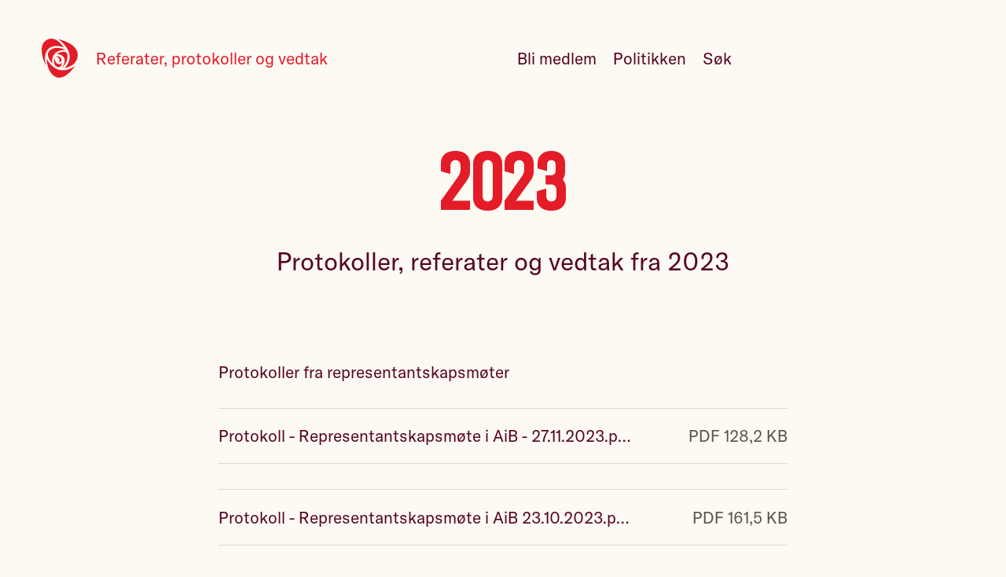

--- FILE ---
content_type: text/html; charset=utf-8
request_url: https://apibergen.arbeiderpartiet.no/om/uttalelser-vedtatt-av-aib/2023/
body_size: 5181
content:
<!DOCTYPE html>
<html lang="nb" class="" ng-app="app">
    <head>
        
    
    
        



    
        
        <script type='module'>
            import { ACookieConsentUtil } from "https://www.arbeiderpartiet.no/static/arbeiderpartiet_esmodules/static-builds/src/utils/aCookieConsent.fd31f6501fe7.js";
            window.ACookieConsentUtil = new ACookieConsentUtil([
                {
                    type: 'statistic',
                    label: 'Statistiske'
                },
                {
                    type: 'marketing',
                    label: 'Markedsføring'
                },
            ])
        </script>
    



    <!-- Google Tag Manager -->
    <script>(function(w,d,s,l,i){w[l]=w[l]||[];w[l].push({'gtm.start':
    new Date().getTime(),event:'gtm.js'});var f=d.getElementsByTagName(s)[0],
    j=d.createElement(s),dl=l!='dataLayer'?'&l='+l:'';j.async=true;j.src=
    'https://sst.arbeiderpartiet.no/gtm.js?id='+i+dl;f.parentNode.insertBefore(j,f);
    })(window,document,'script','dataLayer','GTM-5MRP7MP');</script>
    <!-- End Google Tag Manager -->



    

    
            
                <meta charset="utf-8">
                <meta http-equiv="X-UA-Compatible" content="IE=edge">
                <meta name="viewport" content="width=device-width, initial-scale=1">
                
    
<meta name="title" content="2023">
<meta name="description" content="Protokoller, referater og vedtak fra 2023">

    <link rel="canonical" href="https://apibergen.arbeiderpartiet.no/om/uttalelser-vedtatt-av-aib/2023/">



    
<meta name="twitter:card" content="summary">
<meta name="twitter:title" content="2023">
<meta name="twitter:description" content="Protokoller, referater og vedtak fra 2023">






    <meta name="twitter:image" content="https://apibergen.arbeiderpartiet.no/static/arbeiderpartiet_theme/unversioned_media/someimg-default-rose.png">

    
<meta property="og:title" content="2023">
<meta property="og:description" content="Protokoller, referater og vedtak fra 2023">




    <meta property="og:image" content="https://apibergen.arbeiderpartiet.no/static/arbeiderpartiet_theme/unversioned_media/someimg-default-rose.png">





            

            
            <title>
    2023
</title>

            
    
        <link rel="stylesheet" type='text/css' href="https://www.arbeiderpartiet.no/static/arbeiderpartiet_styles/static-builds/css/views/mainarticle.03ce3e7818d2.css"  />

    


            
                

            
        
    

    
    <link rel="shortcut icon"
    href="https://www.arbeiderpartiet.no/static/arbeiderpartiet_theme/static-builds/apmedia/images/favicon.6f18fa7c0008.png?version=1.0"
    type="image/png" />
    

    

    
    <meta property="og:type" content="website">
    <meta property="og:url" content="https://apibergen.arbeiderpartiet.no/om/uttalelser-vedtatt-av-aib/2023/">
    <meta property="og:site_name" content="Arbeiderpartiet">
    <meta property="fb:pages" content="234659001772">
    <meta property="fb:app_id" content="114043172657896">
    

    <style>
        .body-default {
            opacity: 0;
        }
        .body-default.body-loaded {
            opacity: 1;
            transition: opacity 0.1s ease-in;
        }
    </style>

    
    <script>
        window.arbeiderpartietPage = {
            id: 35983,
            languagecode: 'nb'
        }
    </script>

    </head>
    <body 
            
            class="
                
    body-default

                
    
        
    

    
        
    

            "
            >
        
    
        




    <link rel='stylesheet' href="https://www.arbeiderpartiet.no/static/arbeiderpartiet_styles/static-builds/css/components/a-cookie-consent.bf7e458ce607.css" />
    <script type="module" src="https://www.arbeiderpartiet.no/static/arbeiderpartiet_esmodules/static-builds/src/a-cookie-consent.57423e8f51ee.js"></script>


    <a-cookie-consent openModalAriaLabelText='Endre samtykke for informasjonskapsler'>
        <span slot='open-modal-icon'>
            <svg class='acc-cookie-icon' aria-hidden='true'><use href='/static/arbeiderpartiet_styles/svgicons/cookie_information.9d8305509d03.svg#icon'/></svg>
        </span>

        <div slot='logo'>
            <svg class='acc-logo' aria-hidden='true'><use href='/static/arbeiderpartiet_styles/svgicons/logo_rose.30adf539bb27.svg#icon'/></svg>
        </div>
        <div slot='title'>
            Du bestemmer over dine egne data
        </div>

        <p slot='info'>
            Vi bruker informasjonskapsler/cookies til å samle informasjon om deg for forskjellige formål. Vi har delt disse opp i to kategorier:
        </p>

        <p slot='info'>
            Statistiske, Markedsføring
        </p>

        <p slot='info'>
            Ved å trykke «Godta alle» gir du din tillatelse til alle formålene. Du kan også velge formålet du vil samtykke til ved å klikke på avmerkingsboksen ved siden av formålet, og deretter trykke «Lagre innstillinger».
        </p>

        <p slot='info'>
            Du kan når som helst trekke tilbake samtykket ditt ved å trykke på det lille ikonet i nederste venstre hjørne av nettsiden.
        </p>

        <p slot='info'>
            <a href="/r/personvernerklaering/" class="acc-link" target="blank">
                Les vår personvernerklæring for mer info
                <svg class='acc-link__icon' aria-hidden='true'><use href='/static/arbeiderpartiet_styles/svgicons/link-new-window.b36edf817356.svg#icon'/></svg>
            </a>
        </p>

        <span slot='consent-button-save-settings'>
            Lagre innstillinger
        </span>
        <span slot='consent-button-accept-all'>
            Godta alle
        </span>
    </a-cookie-consent>



    <!-- Google Tag Manager (noscript) -->
    <noscript><iframe src="https://www.googletagmanager.com/ns.html?id=GTM-5MRP7MP"
    height="0" width="0" style="display:none;visibility:hidden"></iframe></noscript>
    <!-- End Google Tag Manager (noscript) -->



    


        
            <div class="fill-viewport-layout">
                <div class="fill-viewport-layout__content">
                    
    
        
        
            
                
                    
    <header
            
                id="id_django_cradmin_page_header"
                class="pub-page-header  pub-page-header--light  hidden-in-print"
            >
        
    <link rel='stylesheet' href="https://www.arbeiderpartiet.no/static/arbeiderpartiet_styles/static-builds/css/components/page-header.a30555515387.css" />
    
    <div class="pub-page-header__content">
        
            
    <a href="https://apibergen.arbeiderpartiet.no/"
       class="pub-page-header__logo "
       title="Logo: Arbeiderpartiet i Bergen">
        <svg class='pub-page-header__rose' aria-hidden='true'><use href='/static/arbeiderpartiet_styles/svgicons/logo_rose.30adf539bb27.svg#icon'/></svg>
        <span class="screenreader-only">
            Arbeiderpartiet i Bergen
        </span>
    </a>


            
                
                    
                        






<nav class="pub-page-header__nav" aria-hidden="true">
    

    
    
        <a href="/p/r/ap/signup/?node=270"
            aria-hidden="true" tabindex="-1"
            class="pub-page-header__link">
            Bli medlem
        </a>
    

    
    
    
        <a href="https://apibergen.arbeiderpartiet.no/politikken/" class="pub-page-header__link" aria-hidden="true" tabindex="-1">Politikken</a>
    
    

    <a href="/sok" class="pub-page-header__link" aria-hidden="true" tabindex="-1">Søk</a>

    
    

    
        
        <button type="button" class="pub-page-header__menu"
                aria-hidden='true'
                tabindex='-1'
                aria-label='Åpne meny'
                id="menu_toggle_button">
            <span class="pub-page-header__hamburger" />
        </button>
    
</nav>

<script type='module'>
    function menuIsVisible() {
        const header = document.getElementsByTagName('header')[0];
        return header.classList.contains('pub-page-header--show-menu');
    }

    function setVisibility(show) {
        const header = document.getElementsByTagName('header')[0];
        const menuButton = document.getElementById('menu_toggle_button');
        const footer = document.getElementById('menu');

        if (show) {
            // Show
            document.body.classList.add('overlay');
            header.classList.add('pub-page-header--show-menu');
            footer.classList.add('page-footer--open');
            window.setTimeout(() => {
                document.querySelector('#menu').querySelector('.page-footer__link--promoted').focus();
            }, 300);
            menuButton.setAttribute('aria-label', 'Lukk meny');
            addEscapeEventListener();
        } else {
            // Hide
            document.body.classList.remove('overlay')
            header.classList.remove('pub-page-header--show-menu')
            footer.classList.remove('page-footer--open')
            removeEscapeEventListener();
            menuButton.setAttribute('aria-label', 'Åpne meny');
            menuButton.focus();
        }
    }

    function escapeEventListener(event) {
        if (event.key === 'Escape') {
            setVisibility(false);
        }
    }

    function addEscapeEventListener() {
        window.addEventListener('keydown', escapeEventListener);
    }

    function removeEscapeEventListener() {
        window.removeEventListener('keydown', escapeEventListener);
    }

    document.getElementById('menu_toggle_button').addEventListener('click', () => {
        setVisibility(!menuIsVisible());
    });
</script>

                    
                
            
        
    </div>


    </header>


                
            
        
    


                    
                        <main 
    role="main"
    class="
        
            
            
        
        "
>
                            
    
        





    
    
    
        


    



    
    
        <header class="
                page-cover
                
    
        
    

                
                ">
            
    
        <div class="back-nav">
            <a class="back-nav__link" href="https://apibergen.arbeiderpartiet.no/om/uttalelser-vedtatt-av-aib/">
                Referater, protokoller og vedtak
            </a>
        </div>
    
    <div class="page-cover__content-wrapper">
        <div class="page-cover__content">
            
                <h1 class="
                        page-cover__title
                        
                        " >
                    
    
        
                        2023
                    
    

                </h1>
            
            <p class="page-cover__description">
                Protokoller, referater og vedtak fra 2023
            </p>
        </div>
    </div>

    

        </header>
    



    



    
    
    
        
            

    
        <section class="page-section">
    <div class="container container--tight">
        

    
        <p>Protokoller fra representantskapsmøter</p>

    

    
        




<link rel="stylesheet" href="https://www.arbeiderpartiet.no/static/arbeiderpartiet_styles/static-builds/css/components/apfiledownload.6dfa8a2fc18f.css" />



    <a href="https://res.cloudinary.com/arbeiderpartiet/image/upload/fl_attachment:protokoll-representantskapsmote-i-aib-27112023/v1/ievv_filestore/e82ec6930cd1457fb8027d2373c2b1389e4d10e981a646299c766e4f0acd9be9" class="apfiledownload">
        <strong class="apfiledownload__name">
            Protokoll - Representantskapsmøte i AiB - 27.11.2023.pdf
        </strong>

        <span class="apfiledownload__meta">
            PDF
            128,2 KB
        </span>
    </a>


    

    
        




<link rel="stylesheet" href="https://www.arbeiderpartiet.no/static/arbeiderpartiet_styles/static-builds/css/components/apfiledownload.6dfa8a2fc18f.css" />



    <a href="https://res.cloudinary.com/arbeiderpartiet/image/upload/fl_attachment:protokoll-representantskapsmote-i-aib-23102023/v1/ievv_filestore/e4bae3e8a01e4a7f9508cb97ef2a3c19dd39fd0eda7f486da4f789be86d37ed3" class="apfiledownload">
        <strong class="apfiledownload__name">
            Protokoll - Representantskapsmøte i AiB 23.10.2023.pdf
        </strong>

        <span class="apfiledownload__meta">
            PDF
            161,5 KB
        </span>
    </a>


    

    
        




<link rel="stylesheet" href="https://www.arbeiderpartiet.no/static/arbeiderpartiet_styles/static-builds/css/components/apfiledownload.6dfa8a2fc18f.css" />



    <a href="https://res.cloudinary.com/arbeiderpartiet/image/upload/fl_attachment:protokoll-representantskapmote-i-aib-25092023/v1/ievv_filestore/e6b8f539361545d199dbf8cb71cfaf229e3d33379a6d4924a801b780638d5036" class="apfiledownload">
        <strong class="apfiledownload__name">
            Protokoll - Representantskapmøte i AiB 25.09.2023.pdf
        </strong>

        <span class="apfiledownload__meta">
            PDF
            129,8 KB
        </span>
    </a>


    

    
        




<link rel="stylesheet" href="https://www.arbeiderpartiet.no/static/arbeiderpartiet_styles/static-builds/css/components/apfiledownload.6dfa8a2fc18f.css" />



    <a href="https://res.cloudinary.com/arbeiderpartiet/image/upload/fl_attachment:protokoll-representantskapsmote-i-aib-05062023/v1/ievv_filestore/8b991c12e88f49309c71d6fd42ed9dd9ca47f3964ca74f9b9ffc8aceefc891bf" class="apfiledownload">
        <strong class="apfiledownload__name">
            Protokoll - Representantskapsmøte i AiB 05.06.2023.pdf
        </strong>

        <span class="apfiledownload__meta">
            PDF
            141,7 KB
        </span>
    </a>


    

    
        




<link rel="stylesheet" href="https://www.arbeiderpartiet.no/static/arbeiderpartiet_styles/static-builds/css/components/apfiledownload.6dfa8a2fc18f.css" />



    <a href="https://res.cloudinary.com/arbeiderpartiet/image/upload/fl_attachment:protokoll-representantskapsmote-i-aib-24-04-23/v1/ievv_filestore/53a2a86cc82448eda96be96730254b0e9b2448e5e6ba40fda786d346f4a2df7d" class="apfiledownload">
        <strong class="apfiledownload__name">
            Protokoll representantskapsmøte i aib 24 04 23.pdf
        </strong>

        <span class="apfiledownload__meta">
            PDF
            235,2 KB
        </span>
    </a>


    

    
        




<link rel="stylesheet" href="https://www.arbeiderpartiet.no/static/arbeiderpartiet_styles/static-builds/css/components/apfiledownload.6dfa8a2fc18f.css" />



    <a href="https://res.cloudinary.com/arbeiderpartiet/image/upload/fl_attachment:protokoll-representantskapsmote-i-aib-20022023/v1/ievv_filestore/3c2fead3a2254770abcfc3ae92b1d65e1a2b094c59e44b748f063d05679331ea" class="apfiledownload">
        <strong class="apfiledownload__name">
            Protokoll - Representantskapsmøte i AiB 20.02.2023.pdf
        </strong>

        <span class="apfiledownload__meta">
            PDF
            206,1 KB
        </span>
    </a>


    


    </div>
</section>

    

    
        <section class="page-section">
    <div class="container container--tight">
        

    
        Protokoller fra årsmøtet

    

    
        




<link rel="stylesheet" href="https://www.arbeiderpartiet.no/static/arbeiderpartiet_styles/static-builds/css/components/apfiledownload.6dfa8a2fc18f.css" />



    <a href="https://res.cloudinary.com/arbeiderpartiet/image/upload/fl_attachment:arsmoteprotokoll-2023/v1/ievv_filestore/699da3f393ea446f80b170bd6f2dd1dcdc6ef23f1b4b44f7be2472bfb9dab02f" class="apfiledownload">
        <strong class="apfiledownload__name">
            Årsmøteprotokoll 2023.pdf
        </strong>

        <span class="apfiledownload__meta">
            PDF
            2,7 MB
        </span>
    </a>


    

    
        




<link rel="stylesheet" href="https://www.arbeiderpartiet.no/static/arbeiderpartiet_styles/static-builds/css/components/apfiledownload.6dfa8a2fc18f.css" />



    <a href="https://res.cloudinary.com/arbeiderpartiet/image/upload/fl_attachment:organisasjonsuttale-vedtatt-av-arsmotet-11022023/v1/ievv_filestore/4605054cff2242208eea42b7b59ecbe21e5367ab803646568a30c2698898d989" class="apfiledownload">
        <strong class="apfiledownload__name">
            Organisasjonsuttale - Vedtatt av årsmotet - 11.02.2023.pdf
        </strong>

        <span class="apfiledownload__meta">
            PDF
            293,7 KB
        </span>
    </a>


    


    </div>
</section>

    

    
        <section class="page-section">
    <div class="container container--tight">
        

    
        Kommune- og fylkestingsvalget 2023

    

    
        




<link rel="stylesheet" href="https://www.arbeiderpartiet.no/static/arbeiderpartiet_styles/static-builds/css/components/apfiledownload.6dfa8a2fc18f.css" />



    <a href="https://res.cloudinary.com/arbeiderpartiet/image/upload/fl_attachment:kommunevalgprogram-for-arbeiderpartiet-i-bergen-2023-2027/v1/ievv_filestore/d7c261af3615468791510f51eece77edb7a76c8c774b465897ac305d5ad50809" class="apfiledownload">
        <strong class="apfiledownload__name">
            Kommunevalgprogram for Arbeiderpartiet i Bergen 2023-2027.pdf
        </strong>

        <span class="apfiledownload__meta">
            PDF
            649,8 KB
        </span>
    </a>


    

    
        




<link rel="stylesheet" href="https://www.arbeiderpartiet.no/static/arbeiderpartiet_styles/static-builds/css/components/apfiledownload.6dfa8a2fc18f.css" />



    <a href="https://res.cloudinary.com/arbeiderpartiet/image/upload/fl_attachment:valgliste-arbeiderpartiet-i-bergen-kommunevalget-2023/v1/ievv_filestore/859b3f0466cf448f9bf2d6cfa54db9748e509368557f44599cc8c9faef3beb71" class="apfiledownload">
        <strong class="apfiledownload__name">
            Valgliste - Arbeiderpartiet i Bergen - Kommunevalget 2023.pdf
        </strong>

        <span class="apfiledownload__meta">
            PDF
            1,5 MB
        </span>
    </a>


    

    
        




<link rel="stylesheet" href="https://www.arbeiderpartiet.no/static/arbeiderpartiet_styles/static-builds/css/components/apfiledownload.6dfa8a2fc18f.css" />



    <a href="https://res.cloudinary.com/arbeiderpartiet/image/upload/fl_attachment:fylkesvalgprogram-for-vestland-arbeidarparti-2023-2027/v1/ievv_filestore/3b1f7ab212844972bc553740d3cca8fe3496acc057ac42be98d077d7c6df0148" class="apfiledownload">
        <strong class="apfiledownload__name">
            Fylkesvalgprogram for Vestland Arbeidarparti 2023 - 2027.pdf
        </strong>

        <span class="apfiledownload__meta">
            PDF
            1002,2 KB
        </span>
    </a>


    


    </div>
</section>

    


        
    



    
        
    



    


    
    
    
        
            



<link rel='stylesheet' href="https://www.arbeiderpartiet.no/static/arbeiderpartiet_styles/static-builds/css/components/care-question.eae681092abb.css" />


    
    


        
    

    
    
        
    

    
    
        
    



                        </main>
                    
                </div>

                
                    <div class="fill-viewport-layout__footer">
                        
    
        
            









<link rel='stylesheet' href="https://www.arbeiderpartiet.no/static/arbeiderpartiet_styles/static-builds/css/components/page-footer.5371ff79ab2f.css" />

<footer class="page-footer hidden-in-print" id="menu">
    <div class="container">
        <div class="page-footer__separator"></div>

        <div class="page-footer__content">
            <div class="page-footer__brand-wrapper">
                <a
                    href="https://apibergen.arbeiderpartiet.no/"
                    class="page-footer__branding"
                    title="Logo: Arbeiderpartiet i Bergen"
                >
                    <svg class='page-footer__rose' aria-hidden='true'><use href='/static/arbeiderpartiet_styles/svgicons/logo_rose.30adf539bb27.svg#icon'/></svg>
                    
                        <span class="screenreader-only branding__name">
                            Arbeiderpartiet i Bergen
                        </span>
                    
                </a>
            </div>

            

            <nav class="page-footer__list page-footer__list--promoted">
                
                    <a href="https://apibergen.arbeiderpartiet.no/politikken/" class="page-footer__link page-footer__link--promoted">
                        Politikk
                    </a>
                
                    <a href="https://apibergen.arbeiderpartiet.no/representanter/" class="page-footer__link page-footer__link--promoted">
                        Våre politikere
                    </a>
                
                    <a href="https://apibergen.arbeiderpartiet.no/om/" class="page-footer__link page-footer__link--promoted">
                        Om Arbeiderpartiet i Bergen
                    </a>
                
                    <a href="https://www.arbeiderpartiet.no" class="page-footer__link page-footer__link--promoted">
                        Arbeiderpartiet.no
                    </a>
                
            </nav>
            
        </div>
        
        <div class="page-footer__content">
            <div class="page-footer__empty"></div>
            <div class="page-footer__list page-footer__list--contact">
                
                <a href="tel:55705100" class="page-footer__link page-footer__link--contact ">557 05 100</a>
                
                
                <a href="/cdn-cgi/l/email-protection#93f1f6e1f4f6fdd3f2e1f1f6faf7f6e1e3f2e1e7faf6e7bdfdfc" class="page-footer__link page-footer__link--contact"><span class="__cf_email__" data-cfemail="a2c0c7d0c5c7cce2c3d0c0c7cbc6c7d0d2c3d0d6cbc7d68ccccd">[email&#160;protected]</span></a>
                
                
                <div class="page-footer__link page-footer__link--contact">
                    Lars Hilles gate 19, 3 etg.
                    
                        <br />
                        5008 BERGEN
                    
                </div>
                
            </div>
            <div class="page-footer__list page-footer__list--some">
                
                    <a href="https://www.facebook.com/ApiBergen" class="page-footer__link page-footer__link--some">Facebook</a>
                
                
                    <a href="https://twitter.com/search?src=typd&amp;q=Arbeiderpartiet%20i%20Bergen" class="page-footer__link page-footer__link--some ">Twitter</a>
                
                
                    <a href="https://www.instagram.com/apibergen/" class="page-footer__link page-footer__link--some ">Instagram</a>
                
                
                <a href="/nyhetsbrev/" class="page-footer__link page-footer__link--some">Nyhetsbrev</a>
            </div>
        </div>
        
        <div class="page-footer__content">
            <div class="page-footer__empty"></div>

            <div class="page-footer__trampstamp">
                <img src="https://www.arbeiderpartiet.no/static/arbeiderpartiet_theme/unversioned_media/pes.png"
                    class="page-footer__pes-logo"
                    alt="Logoen til Party of European Socialists. Rød firkantet snakkeboble med hvit tekst som lyder: PES - Socialists & democrats.">
                <span class="page-footer__pes-text">
                    Medlem av
                    <a href="https://res.cloudinary.com/arbeiderpartiet/image/upload/v1/ievv_filestore/6cf2bf89f5474a9db385276bc1e81a8c39d2b27a416c42a48f3b9d89470f93d9" target="_blank" class="page-footer__inline-link">PES</a>
                </span>
            </div>
        </div>
    </div>
</footer>



        
    

                    </div>
                
            </div>

            
    
        






































































    

        

        
    
    <script data-cfasync="false" src="/cdn-cgi/scripts/5c5dd728/cloudflare-static/email-decode.min.js"></script><script>
        window.addEventListener("load", (event) => {
            document.body.classList.add('body-loaded')
        });
    </script>


        
    
        

        

    


        
    </body>
</html>


--- FILE ---
content_type: text/css; charset="utf-8"
request_url: https://www.arbeiderpartiet.no/static/arbeiderpartiet_styles/static-builds/css/views/mainarticle.03ce3e7818d2.css
body_size: -418
content:
@import url("./basepagelayout.686f3580aac1.css");
@import url("../components/back-nav.28e04ed3ae42.css");
@import url("../components/page-list.23170a0e37a0.css");


--- FILE ---
content_type: text/css; charset="utf-8"
request_url: https://www.arbeiderpartiet.no/static/arbeiderpartiet_styles/static-builds/css/components/apfiledownload.6dfa8a2fc18f.css
body_size: -212
content:
.apfiledownload {
    display: flex;
    align-items: center;
    color: var(--color-text);
    border-top: 1px solid var(--color-secondary-xlight);
    border-bottom: 1px solid var(--color-secondary-xlight);
    margin: var(--spacing-lg) 0;
    padding: var(--spacing) 0;
    text-decoration: none;

    &:before {
        content: '↓';
        line-height: 0.85em;
        height: 0.85em;
        margin-right: 1em;
        border-bottom: 1.5px solid currentColor;
    }

    &:hover,
    &:focus:focus-visible {
        color: var(--color-primary);
        border-color: var(--color-secondary-light);

        .apfiledownload__meta {
            color: var(--color-primary);
        }
    }
}

.apfiledownload__name {
    font-weight: normal;
    margin-right: 1em;

    white-space: nowrap;
    overflow: hidden;
    text-overflow: ellipsis;
    max-width: calc(100% - 200px);
}

.apfiledownload__meta {
    color: var(--color-muted);
    margin-left: auto;
}


--- FILE ---
content_type: text/css; charset="utf-8"
request_url: https://www.arbeiderpartiet.no/static/arbeiderpartiet_styles/static-builds/css/components/care-question.eae681092abb.css
body_size: 345
content:
@import url("../animations/fall-down.c441174a825c.css");
@import url("./textinput.49454863d26b.css");
@import url("./radio-checkbox.a7a6bc23eec2.css");
@import url("./input-line.e5f529032da4.css");
@import url("./spacing.9cf074c8ba64.css");

.care-question {
    position: relative;
    overflow: hidden;
    margin-top: var(--spacing-lg);
    margin-bottom: var(--spacing-lg);
    text-align: center;
    margin-left: auto;
    margin-right: auto;
    border-top: var(--border-width) solid var(--color-neutral-light);
    border-bottom: var(--border-width) solid var(--color-neutral-light);
    display: block;
    padding: var(--spacing-xl) var(--margin);
    max-width: var(--container-width-xs);
}
.care-question__step {
    margin-left: auto;
    margin-right: auto;
    max-width: var(--container-width-2xs);
}
.care-question__step.care-question__step--hidden {
    display: none;
}

.care-question__title {
    font-size: var(--font-size-xl);
    line-height: 1.1;
}
.care-question__title.care-question__title--main {
    font-size: var(--font-size-lg);
    line-height: 1.1;
    margin-bottom: var(--margin);
}
.care-question__title.care-question__title--small {
    font-size: var(--font-size-lg);
    line-height: 1.1;
}
.care-question__title.care-question__title--xsmall {
    font-size: var(--font-size-base);
    line-height: var(--line-height-base);
    margin-bottom: 4px;
}

.care-question__form {
    display: block;
    margin: 0 auto var(--gutter);
    padding: 0;
}
.care-question__form.care-question__form--inline {
    display: inline;
}
.care-question__form.care-question__form--left {
    text-align: left;
}

.care-question.care-question--footer {
    max-width: none;
    border-top: 0;
    border-bottom: 0;
    background-color: var(--color-neutral-light);
}

.care-question.care-question--transparent {
    background-color: transparent;
}

.care-question.care-question--active {
    display: flex;
    flex-direction: column;
    justify-content: center;
    max-width: none;
    margin-left: 0;
    margin-right: 0;
    border-color: var(--apThemeSecondaryBgColor);
    background-color: var(--apThemeSecondaryBgColor);
    --color-text: var(--apThemeSecondaryTextColor);
    color: var(--color-text);
    --color-muted: var(--apThemeSecondaryMutedTextColor);
    --color-link: var(--apThemeSecondaryLinkColor);
    --color-link-hover: var(--apThemeSecondaryLinkHoverColor);
    --color-secondary-xlight: var(--apThemeSecondaryButtonDefaultBgColor);
    --color-text: var(--apThemeSecondaryButtonDefaultFgColor);
    --color-secondary: var(--apThemeSecondaryButtonDefaultHoverBgColor);
    --color-secondaryText: var(--apThemeSecondaryButtonDefaultHoverFgColor);
    --color-secondary-xlight: var(--apThemeSecondaryInputBorderColor);
    --color-secondary: var(--apThemeSecondaryInputBorderFocusColor);
    --color-secondary: var(--apThemeSecondaryInputBorderSelectedColor);
    --color-neutral-light: var(--apThemeSecondaryInputDisabledBgColor);
    --apInputDotColor: var(--apThemeSecondaryInputDotColor);
    --color-outline: var(--apThemeSecondaryOutlineColor);
    --color-outline: var(--apThemeSecondaryOutlineColorAlt);
}

.care-question.care-question--active.care-question.care-question--active-animate {
    background: linear-gradient(
        -35deg,
        var(--color-neutral-light) 49%,
        var(--color-secondary) 50.1%
    );
    background-size: 800% 800%;
    animation: carequestion-show-focus-step 0.8s var(--ease-out) forwards;
}
.care-question.care-question--active.care-question.care-question--active-animate
    .care-question__form
    > * {
    animation: fall-down 400ms linear both;
    animation-delay: 550ms;
}
.care-question.care-question--active.care-question.care-question--active-animate
    .care-question__form
    > *:nth-child(1) {
    animation-delay: 250ms;
}
.care-question.care-question--active.care-question.care-question--active-animate
    .care-question__form
    > *:nth-child(2) {
    animation-delay: 300ms;
}
.care-question.care-question--active.care-question.care-question--active-animate
    .care-question__form
    > *:nth-child(3) {
    animation-delay: 350ms;
}
.care-question.care-question--active.care-question.care-question--active-animate
    .care-question__form
    > *:nth-child(4) {
    animation-delay: 400ms;
}
.care-question.care-question--active.care-question.care-question--active-animate
    .care-question__form
    > *:nth-child(5) {
    animation-delay: 450ms;
}
.care-question.care-question--active.care-question.care-question--active-animate
    .care-question__form
    > *:nth-child(6) {
    animation-delay: 500ms;
}

@keyframes carequestion-show-focus-step {
    0% {
        background-position: -30% -20%;
    }
    100% {
        background-position: -69% -100%;
    }
}


--- FILE ---
content_type: text/css; charset="utf-8"
request_url: https://www.arbeiderpartiet.no/static/arbeiderpartiet_styles/static-builds/css/components/page-list.23170a0e37a0.css
body_size: -174
content:
.page-list {
    margin: 0 auto 0 auto;
    padding: var(--spacing-lg) var(--margin);
    max-width: var(--container-width-xs);
    list-style: none;
}

.page-list:empty {
    display: none;
}

.page-list__item {
    display: grid;
    padding: var(--spacing) 0 calc(var(--spacing) * 1.1);
    grid-gap: 0.5rem;
    border-top: 1px solid var(--color-secondary-xlight);

    &:last-child {
        border-bottom: 1px solid var(--color-secondary-xlight);
    }
}

.page-list__title {
    font-size: var(--font-size-md);
    line-height: var(--line-height-tight);
    font-weight: normal;
    margin: 0;
    text-wrap: balance;
}

.page-list__description,
.page-list__timestamp {
    text-wrap: pretty;
    color: var(--color-text);
    line-height: var(--line-height-tight);
    margin-bottom: 0;
    padding-right: 2.8em;
}

.page-list__timestamp {
    font-size: var(--font-size-xs);
    color: var(--color-muted);
    order: 2;
}

.page-list__link {
    display: flex;
    color: var(--color-primary);
    text-decoration: none;
    width: 100%;

    &:after {
        content: '→';
        margin-left: auto;
    }
}


--- FILE ---
content_type: text/css; charset="utf-8"
request_url: https://www.arbeiderpartiet.no/static/arbeiderpartiet_styles/static-builds/css/components/page-section.886e4aef2629.css
body_size: -459
content:
.page-section {
    margin-top: var(--spacing-xl);
    margin-bottom: var(--spacing-xl);
}


--- FILE ---
content_type: text/css; charset="utf-8"
request_url: https://www.arbeiderpartiet.no/static/arbeiderpartiet_styles/static-builds/css/components/ap-bullet-list.a2801c272841.css
body_size: -240
content:
ul:not([class]),
ul.ap-bullet-list {
    margin: 0;
    padding: 0;
    list-style: none;
    margin-bottom: var(--spacing);
}

ul:not([class]) > li,
ul.ap-bullet-list > li {
    padding: 0 0 var(--spacing-xs) var(--indention);
    margin: 0;
    position: relative;
}
ul:not([class]) > li:last-child,
ul.ap-bullet-list > li:last-child {
    padding-bottom: 0;
}

ul:not([class]) > li:before,
ul.ap-bullet-list > li:before {
    background-color: currentColor;
    border-radius: 50%;
    content: '';
    height: var(--bullet);
    width: var(--bullet);
    position: absolute;
    left: 0;
    top: calc(((1em * var(--line-height-base)) / 2) - (var(--bullet) / 2));
}

ul:not([class]) ul:not([class]),
ul.ap-bullet-list ul:not([class]) {
    margin: var(--spacing) 0 0 0;
}

ul:not([class]) ul:not([class]),
ul.ap-bullet-list ul:not([class]) > *:last-child {
    margin-bottom: 0;
    padding-bottom: 0;
}


--- FILE ---
content_type: text/css; charset="utf-8"
request_url: https://www.arbeiderpartiet.no/static/arbeiderpartiet_styles/static-builds/css/components/textinput.49454863d26b.css
body_size: -53
content:
.textinput {
    --border-color: var(--color-secondary-xlight);
    --color: var(--color-text);
    --background-color: #fff;
    --placeholder-color: var(--color-muted);

    font-family: var(--font-base);
    font-size: var(--font-size-base);

    line-height: var(--line-height-base);
    padding: var(--input-padding-y) var(--input-padding-x);
    background-color: var(--background-color);
    color: var(--color);
    border: var(--border-width) solid var(--border-color);
    border-radius: var(--border-radius);
    display: inline-block;
    box-sizing: border-box;
    margin: var(--input-margin);
    outline: none;
    box-shadow: none;
}

.textinput:focus {
    --border-color: var(--color-secondary);
    outline: none;
}

input.textinput[type='file'] {
    font-size: 0.9em;
    padding-top: 0.35rem;
}

.textinput::placeholder {
    color: var(--placeholder-color);
    opacity: 1;
}

textarea.textinput {
    resize: vertical;
    width: 100%;
}

.textinput[readonly] {
    border-style: dashed;
    cursor: not-allowed;
    --color: var(--color-muted);
    --border-color: var(--color-muted);
}

.textinput[disabled] {
    --border-color: var(--color-muted);
    --background-color: var(--color-neutral-light);
    cursor: not-allowed;
}

.textinput.textinput--error,
.textinput:invalid:not(:placeholder-shown) {
    /* not(:placeholder-shown) is cross browser speak for not empty */
    --border-color: var(--color-danger);
}

.textinput.textinput--block {
    width: 100%;
    display: block;
}

.textinput.textinput--nocontrols::-webkit-outer-spin-button,
.textinput.textinput--nocontrols::-webkit-inner-spin-button {
    -webkit-appearance: none;
    margin: 0;
}
.textinput.textinput--nocontrols {
    -moz-appearance: textfield;
}


--- FILE ---
content_type: text/css; charset="utf-8"
request_url: https://www.arbeiderpartiet.no/static/arbeiderpartiet_styles/static-builds/css/components/input-line.e5f529032da4.css
body_size: -131
content:
.input-line {
    display: inline-flex;
    flex-direction: row;
    flex-wrap: nowrap;
    /* width: 100%; */
    --button-margin: 0;
    --input-margin: 0;
    align-items: flex-start;
    --no-border-radius: 0;
    --margin-left-adjustment: calc(var(--border-width) * -1);
}
.input-line.input-line--block {
    display: flex;
}

.input-line .textinput,
.input-line .button {
    flex: 0 0 auto;
}

.input-line .input-line__stretchitem {
    flex: 1 1 auto;
}

.input-line .textinput:not(:first-child):not(:last-child),
.input-line .button:not(:first-child):not(:last-child) {
    border-radius: var(--no-border-radius);
}

.input-line .textinput:not(:first-child),
.input-line .button:not(:first-child) {
    margin-left: var(--margin-left-adjustment);
}

.input-line .textinput:focus,
.input-line .button:focus {
    z-index: var(--z-index-1);
}

.input-line .textinput:first-child,
.input-line .button:first-child {
    border-top-right-radius: var(--no-border-radius);
    border-bottom-right-radius: var(--no-border-radius);
}

.input-line .textinput:last-child,
.input-line .button:last-child {
    border-top-left-radius: var(--no-border-radius);
    border-bottom-left-radius: var(--no-border-radius);
}

@media (max-width: 719px) {
    .input-line.input-line--stack-sm {
        align-items: stretch;
        flex-direction: column;
        flex-wrap: wrap;
        display: flex;
        --button-margin: 0 0 var(--spacing-xs) 0;
        --input-margin: 0 0 var(--spacing-xs) 0;
        --no-border-radius: var(--border-radius);
        --margin-left-adjustment: 0;
    }
}


--- FILE ---
content_type: text/javascript; charset="utf-8"
request_url: https://www.arbeiderpartiet.no/static/arbeiderpartiet_esmodules/static-builds/src/utils/cookie.fd016091101e.js
body_size: -180
content:
/**
 * Get cookie.
 *
 * @param {string} name Cookie-name
 * @returns {string} The cookie.
 */
export function getCookie(name) {
  for (let cookie of document.cookie.split(";")) {
    if (cookie.trim().startsWith(name)) {
      return cookie;
    }
  }
  return null;
}

/**
 * Create cookie.
 *
 * @param {string} name Cookie-name.
 * @param {string} value Cookie-value
 * @param {number} expirationDays Number of days until expiration from now.
 */
export function createCookie(name, value, expirationDays) {
  let date = new Date();
  date.setTime(date.getTime() + expirationDays * 24 * 60 * 60 * 1000);
  let expirationDate = date.toGMTString();
  document.cookie = `${name}=${value}; expires=${expirationDate}; path=/`;
}

/**
 * Remove cookies.
 *
 * Cookies are removed by setting an expiration-datetime < now.
 *
 * @param {string} name Cookie-name.
 */
export function removeCookie(name) {
  createCookie(name, "", -1);
}
